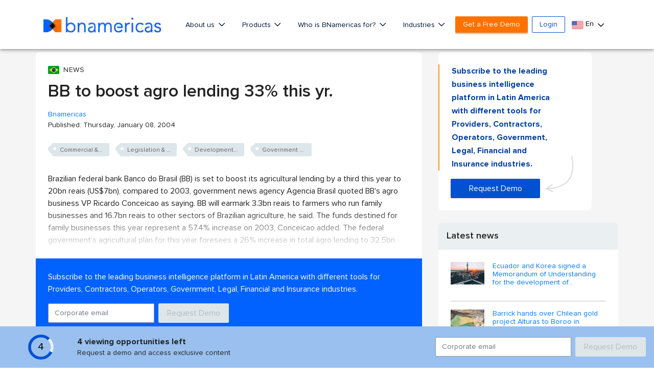

--- FILE ---
content_type: text/html; charset=utf-8
request_url: https://www.google.com/recaptcha/api2/aframe
body_size: 265
content:
<!DOCTYPE HTML><html><head><meta http-equiv="content-type" content="text/html; charset=UTF-8"></head><body><script nonce="uGThJi-7RMdc5Qtmo4pPGQ">/** Anti-fraud and anti-abuse applications only. See google.com/recaptcha */ try{var clients={'sodar':'https://pagead2.googlesyndication.com/pagead/sodar?'};window.addEventListener("message",function(a){try{if(a.source===window.parent){var b=JSON.parse(a.data);var c=clients[b['id']];if(c){var d=document.createElement('img');d.src=c+b['params']+'&rc='+(localStorage.getItem("rc::a")?sessionStorage.getItem("rc::b"):"");window.document.body.appendChild(d);sessionStorage.setItem("rc::e",parseInt(sessionStorage.getItem("rc::e")||0)+1);localStorage.setItem("rc::h",'1762751009092');}}}catch(b){}});window.parent.postMessage("_grecaptcha_ready", "*");}catch(b){}</script></body></html>